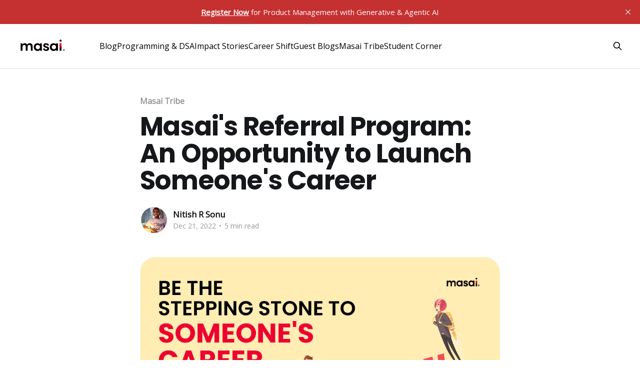

--- FILE ---
content_type: text/html; charset=utf-8
request_url: https://www.masaischool.com/blog/masai-referral-program-an-opportunity-to-build-great-careers/
body_size: 12438
content:
<!DOCTYPE html>
<html lang="en">
<head>

    <title>Masai&#x27;s Referral Program- An Opportunity to Shape Great Careers</title>
    <meta charset="utf-8" />
    <meta http-equiv="X-UA-Compatible" content="IE=edge" />
    <meta name="HandheldFriendly" content="True" />
    <meta name="viewport" content="width=device-width, initial-scale=1.0" />
    
    <link rel="preload" as="style" href="/blog/assets/built/screen.css?v=a9047334c8" />
    <link rel="preload" as="script" href="/blog/assets/built/casper.js?v=a9047334c8" />

    <link rel="stylesheet" type="text/css" href="/blog/assets/built/screen.css?v=a9047334c8" />

    <meta name="description" content="Masai Referral Program was started with a vision to incentivise the good work our students or alumni did in good faith.">
    <link rel="icon" href="https://www.masaischool.com/blog/content/images/size/w256h256/2022/04/m.png" type="image/png">
    <link rel="canonical" href="https://www.masaischool.com/blog/masai-referral-program-an-opportunity-to-build-great-careers/">
    <meta name="referrer" content="no-referrer-when-downgrade">
    
    <meta property="og:site_name" content="Masai School">
    <meta property="og:type" content="article">
    <meta property="og:title" content="Masai&#x27;s Referral Program- An Opportunity to Shape Great Careers">
    <meta property="og:description" content="Masai Referral Program was started with a vision to incentivise the good work our students or alumni did in good faith.">
    <meta property="og:url" content="https://www.masaischool.com/blog/masai-referral-program-an-opportunity-to-build-great-careers/">
    <meta property="og:image" content="https://www.masaischool.com/blog/content/images/2022/12/Masai-s-Referral-Program.png">
    <meta property="article:published_time" content="2022-12-20T23:00:00.000Z">
    <meta property="article:modified_time" content="2023-08-07T12:47:12.000Z">
    <meta property="article:tag" content="Masai Tribe">
    
    <meta property="article:publisher" content="https://www.facebook.com/masaischool">
    <meta name="twitter:card" content="summary_large_image">
    <meta name="twitter:title" content="Masai&#x27;s Referral Program- An Opportunity to Shape Great Careers">
    <meta name="twitter:description" content="Masai Referral Program was started with a vision to incentivise the good work our students or alumni did in good faith.">
    <meta name="twitter:url" content="https://www.masaischool.com/blog/masai-referral-program-an-opportunity-to-build-great-careers/">
    <meta name="twitter:image" content="https://www.masaischool.com/blog/content/images/2022/12/Masai-s-Referral-Program.png">
    <meta name="twitter:label1" content="Written by">
    <meta name="twitter:data1" content="Nitish R Sonu">
    <meta name="twitter:label2" content="Filed under">
    <meta name="twitter:data2" content="Masai Tribe">
    <meta name="twitter:site" content="@masaischool">
    <meta property="og:image:width" content="1081">
    <meta property="og:image:height" content="611">
    
    <script type="application/ld+json">
{
    "@context": "https://schema.org",
    "@type": "Article",
    "publisher": {
        "@type": "Organization",
        "name": "Masai School",
        "url": "https://www.masaischool.com/blog/",
        "logo": {
            "@type": "ImageObject",
            "url": "https://www.masaischool.com/blog/content/images/2022/04/masai-logo-2.svg",
            "width": 114,
            "height": 40
        }
    },
    "author": {
        "@type": "Person",
        "name": "Nitish R Sonu",
        "image": {
            "@type": "ImageObject",
            "url": "https://www.masaischool.com/blog/content/images/2022/05/WhatsApp-Image-2022-01-25-at-4.46.33-PM.jpeg",
            "width": 970,
            "height": 1296
        },
        "url": "https://www.masaischool.com/blog/author/nitish/",
        "sameAs": []
    },
    "headline": "Masai&#x27;s Referral Program- An Opportunity to Shape Great Careers",
    "url": "https://www.masaischool.com/blog/masai-referral-program-an-opportunity-to-build-great-careers/",
    "datePublished": "2022-12-20T23:00:00.000Z",
    "dateModified": "2023-08-07T12:47:12.000Z",
    "image": {
        "@type": "ImageObject",
        "url": "https://www.masaischool.com/blog/content/images/2022/12/Masai-s-Referral-Program.png",
        "width": 1081,
        "height": 611
    },
    "keywords": "Masai Tribe",
    "description": "How often do we end up liking movies that have been recommended to us by our friends?\n\nMany times we do not get tired of praising our trusted clothing brand after receiving a compliment.\n\nWord of mouth establishes positive emotions and a sense of trust in a brand among its stakeholders.\n\nAirbnb flourished from just a property listing website to an online marketplace by tapping into &amp; incentivising the positive notion cultivated by the people who got a good taste of their offerings.\n\nThis is how ",
    "mainEntityOfPage": "https://www.masaischool.com/blog/masai-referral-program-an-opportunity-to-build-great-careers/"
}
    </script>

    <meta name="generator" content="Ghost 6.0">
    <link rel="alternate" type="application/rss+xml" title="Masai School" href="https://www.masaischool.com/blog/rss/">
    
    <script defer src="https://cdn.jsdelivr.net/ghost/sodo-search@~1.8/umd/sodo-search.min.js" data-key="0b9993bf57c028c913340a1814" data-styles="https://cdn.jsdelivr.net/ghost/sodo-search@~1.8/umd/main.css" data-sodo-search="https://www.masaischool.com/blog/" data-locale="en" crossorigin="anonymous"></script>
    <script defer src="https://cdn.jsdelivr.net/ghost/announcement-bar@~1.1/umd/announcement-bar.min.js" data-announcement-bar="https://www.masaischool.com/blog/" data-api-url="https://www.masaischool.com/blog/members/api/announcement/" crossorigin="anonymous"></script>
    <link href="https://www.masaischool.com/blog/webmentions/receive/" rel="webmention">
    <script defer src="/blog/public/cards.min.js?v=a9047334c8"></script><style>:root {--ghost-accent-color: #C53030;}</style>
    <link rel="stylesheet" type="text/css" href="/blog/public/cards.min.css?v=a9047334c8">
    <!-- Global site tag (gtag.js) - Google Analytics -->
<script async src="https://www.googletagmanager.com/gtag/js?id=G-XQ7HBSHZTE"></script>
<script>
  window.dataLayer = window.dataLayer || [];
  function gtag(){dataLayer.push(arguments);}
  gtag('js', new Date());

  gtag('config', 'G-XQ7HBSHZTE');
</script>
<meta name="robots" content="index,follow"/><meta name="googlebot" content="index,follow"/>

<style type='text/css'>
    a.gh-head-button { display: none; }
    .footer-cta { display: none; }
    :root{
        --font-serif: 'Open Sans',Georgia,Times,serif;
    }
    .site-footer{
        padding-bottom: 24px;
        background-color:#343536;
    }
    .gh-head-brand .gh-search{
        display: none;
    }
    .gh-head.outer{
        box-shadow: 0px 1px 3px rgba(0, 0, 0, 0.1), 0px 1px 2px rgba(0, 0, 0, 0.06) !important;
        background-color: white !important;
        color: #3e3e3e !important;
	    color: #000 !important;
        position: relative !important;
    }
    .gh-head-logo{
        display: inline-block !important;
        margin-top: 3px;
    }
    .no-logo .gh-head-logo{
        margin-right: 24px;
    }
    .gh-search{
        background: transparent;
    }
    .gh-head-actions .gh-search{
        padding-right: 8px;
    }
    @media (max-width: 767px){
        .gh-head-actions{
            display: none !important;
        }
    }
    .site-header-content.outer{
        display: none;
    }
    .inner{
        max-width:1300px;
    }
    .post-feed{
        grid-gap: 6vmin 4vmin;
    }
    .post-card-image-link{
        border-radius: 32px 32px 0 0;
    }
    .article-image img,.kg-image-card img{
        border-radius: 32px;
        overflow: hidden;
    }
    .post-card-title,.article-title{
        font-family: Poppins,-apple-system,BlinkMacSystemFont,Segoe UI,Roboto,Oxygen,Ubuntu,Cantarell,Open Sans,Helvetica Neue,sans-serif;
        font-weight: 700;
    }
    body,.post-card-excerpt{
        font-family: 'Open Sans',-apple-system,BlinkMacSystemFont,Segoe UI,Roboto,Oxygen,Ubuntu,Cantarell,Open Sans,Helvetica Neue,sans-serif
    }
    .gh-portal-triggerbtn-container.with-label{
		padding: 0 20px 0 24px
    }
    .gh-portal-triggerbtn-container{
        height: 56px;
    }
    .gh-portal-triggerbtn-container,a.gh-head-button{
        border-radius: 6px;
    }
	a.gh-head-button{
        font-family: var(--font-serif,'Open Sans');
	    text-transform: uppercase;
    	font-size: 1.3rem;
	    padding: 10px 16px;
    }
    .gh-head-open #gh-head{
         background: #fff;
    }
    .post-card{
        box-shadow: rgb(0 0 0 / 10%) 0px 4px 6px -1px, rgb(0 0 0 / 6%) 0px 2px 4px -1px;
        border-radius: 32px;
        transition: box-shadow ease 500ms;
    }
    .post-card:hover{
        box-shadow: 0px -2px 11px rgba(0, 0, 0, 0.1), 0px 10px 15px rgba(0, 0, 0, 0.1), 0px 4px 6px rgba(0, 0, 0, 0.05);
    }
    .post-card-content{
        padding: 24px;
	    // padding-top: 0px;
    }
    .post-card-large .post-card-image-link{
    	border-radius: 32px 0 0 32px;
    }
    .gh-social svg{
        fill: #000;
    }
    .has-cover .gh-burger-box, .gh-burger{
        color:#000;
    }
    .has-cover .gh-burger:after, .has-cover .gh-burger:before{
        background-color: #000 !important;
    }
    .post-card-large .post-card-content{
        //padding-bottom: 0;
    }
    .post-card-large .post-card-image-link+.post-card-content{
        padding-top: 24px;
        padding-bottom: 24px;
        padding-left: 0px;
    }
     @media screen and (max-width: 1000px){
	    .post-card-large .post-card-image-link+.post-card-content{
            padding-left: 24px;
            padding-top: 0;
        }
    }
</style>

<link rel="preconnect" href="https://fonts.googleapis.com">
<link rel="preconnect" href="https://fonts.gstatic.com" crossorigin>
<link href="https://fonts.googleapis.com/css2?family=Open+Sans&family=Poppins:wght@700&display=swap" rel="stylesheet">

</head>
<body class="post-template tag-masai-tribe is-head-left-logo has-cover">
<div class="viewport">

    <header id="gh-head" class="gh-head outer">
        <div class="gh-head-inner inner">
            <div class="gh-head-brand">
                <a class="gh-head-logo" href="https://www.masaischool.com/blog">
                        <img src="https://www.masaischool.com/blog/content/images/2022/04/masai-logo-2.svg" alt="Masai School">
                </a>
                <button class="gh-search gh-icon-btn" aria-label="Search this site" data-ghost-search><svg xmlns="http://www.w3.org/2000/svg" fill="none" viewBox="0 0 24 24" stroke="currentColor" stroke-width="2" width="20" height="20"><path stroke-linecap="round" stroke-linejoin="round" d="M21 21l-6-6m2-5a7 7 0 11-14 0 7 7 0 0114 0z"></path></svg></button>
                <button class="gh-burger"></button>
            </div>

            <nav class="gh-head-menu">
                <ul class="nav">
    <li class="nav-blog"><a href="https://www.masaischool.com/blog/">Blog</a></li>
    <li class="nav-programming-dsa"><a href="https://www.masaischool.com/blog/category/programming-dsa/">Programming &amp; DSA</a></li>
    <li class="nav-impact-stories"><a href="https://www.masaischool.com/blog/category/impact-stories/">Impact Stories</a></li>
    <li class="nav-career-shift"><a href="https://www.masaischool.com/blog/category/career-shift/">Career Shift</a></li>
    <li class="nav-guest-blogs"><a href="https://www.masaischool.com/blog/category/guest-blogs/">Guest Blogs</a></li>
    <li class="nav-masai-tribe"><a href="https://www.masaischool.com/blog/category/masai-tribe/">Masai Tribe</a></li>
    <li class="nav-student-corner"><a href="https://www.masaischool.com/blog/category/student-corner/">Student Corner</a></li>
</ul>

            </nav>

            <div class="gh-head-actions">
                        <button class="gh-search gh-icon-btn" data-ghost-search><svg xmlns="http://www.w3.org/2000/svg" fill="none" viewBox="0 0 24 24" stroke="currentColor" stroke-width="2" width="20" height="20"><path stroke-linecap="round" stroke-linejoin="round" d="M21 21l-6-6m2-5a7 7 0 11-14 0 7 7 0 0114 0z"></path></svg></button>
            </div>
        </div>
    </header>

    <div class="site-content">
        



<main id="site-main" class="site-main">
<article class="article post tag-masai-tribe image-small">

    <header class="article-header gh-canvas">

        <div class="article-tag post-card-tags">
                <span class="post-card-primary-tag">
                    <a href="/blog/category/masai-tribe/">Masai Tribe</a>
                </span>
        </div>

        <h1 class="article-title">Masai&#x27;s Referral Program: An Opportunity to Launch Someone&#x27;s Career</h1>


        <div class="article-byline">
        <section class="article-byline-content">

            <ul class="author-list">
                <li class="author-list-item">
                    <a href="/blog/author/nitish/" class="author-avatar">
                        <img class="author-profile-image" src="/blog/content/images/size/w100/2022/05/WhatsApp-Image-2022-01-25-at-4.46.33-PM.jpeg" alt="Nitish R Sonu" />
                    </a>
                </li>
            </ul>

            <div class="article-byline-meta">
                <h4 class="author-name"><a href="/blog/author/nitish/">Nitish R Sonu</a></h4>
                <div class="byline-meta-content">
                    <time class="byline-meta-date" datetime="2022-12-21">Dec 21, 2022</time>
                        <span class="byline-reading-time"><span class="bull">&bull;</span> 5 min read</span>
                </div>
            </div>

        </section>
        </div>

            <figure class="article-image">
                <img
                    srcset="/blog/content/images/size/w300/2022/12/Masai-s-Referral-Program.png 300w,
                            /blog/content/images/size/w600/2022/12/Masai-s-Referral-Program.png 600w,
                            /blog/content/images/size/w1000/2022/12/Masai-s-Referral-Program.png 1000w,
                            /blog/content/images/size/w2000/2022/12/Masai-s-Referral-Program.png 2000w"
                    sizes="(min-width: 1400px) 1400px, 92vw"
                    src="/blog/content/images/size/w2000/2022/12/Masai-s-Referral-Program.png"
                    alt="Masai&#x27;s Referral Program: An opportunity to transform someone&#x27;s life"
                />
            </figure>

    </header>

    <section class="gh-content gh-canvas">
        <p>How often do we end up liking movies that have been recommended to us by our friends?</p><p>Many times we do not get tired of praising our trusted clothing brand after receiving a compliment.</p><p>Word of mouth establishes positive emotions and a sense of trust in a brand among its stakeholders. </p><p>Airbnb flourished from just a property listing website to an online marketplace by tapping into &amp; incentivising the positive notion cultivated by the people who got a good taste of their offerings.</p><p>This is how Masai's Referral Program came into being.</p><h2 id="genesis">Genesis</h2><p>A skilling institute that promised career outcomes of the kind that have never been heard before raised a lot of eyebrows but one breakthrough was all that we needed to get the word out and then the cascading effect followed. </p><p>Very soon there were people who would spread the good word about the way we were changing the face of education in the nation.</p><p>Case in point <a href="https://www.linkedin.com/in/mayuri-samanta?ref=masaischool.com">Mayuri Samanta</a>.</p><p><em>Mayuri is one of those students in our curriculum who has been making headway towards becoming a great flagbearer of our community.</em></p><p><em>After a month-long debate and a consistent nudge from one of her best friends, Mayuri finally decided to take admission at Masai. </em></p><p><em>Apparently, Mayuri’s best friend turned out to be a firm believer in her abilities. He was able to instill within her a sense of self-confidence she herself was not aware of. </em></p><p><em>5 months down the line Mayuri has been able to turn her life around. She has fallen in love with coding and secured a scholarship by displaying excellent performance on the academic front.</em></p><p><em>Just like Mayuri’s friend, there have been many acts of good karma that have seen the number of students increase with every passing batch. </em></p><p>What is even more amazing is the fact that many of our students refer their friends and abstain from using the referral code as a sign of goodwill.</p><p>Our true and honest efforts have created a ripple effect that is now helping us grow and get the word out without us spending a single penny on promotional efforts.</p><p>This is where we thought of incentivising this act of good karma of our students by introducing the Referral Program.</p><p>Today almost 50% of our students come on the back of word of mouth which has been enforced as a result of the strong belief of the students in our curriculum.</p><h2 id="masais-referral-program">Masai's Referral Program</h2><p>The Masai referral has been operational for more than 2 years now.</p><p>It has brought under our curriculum many students who deserved a chance at a good career and skill up well enough to fulfill their dreams. </p><p>Since word of mouth became such a huge thing for us we wanted to appreciate those who took the effort to make others aware of our curriculum and thus our referral program saw the light of day.</p><p>Following is a brief rundown of the Masai's Referral Program. </p><p><strong>Who can use the Masai referral code?</strong></p><p>Anyone who meets the eligibility criteria for our courses can be referred. They should be between 18 - 28 years of age, should have passed Class 12 from a recognised board, should know the basics of the English language, and have a laptop, and a good internet connection. They should be ready to take a job immediately after the course ends. For our Part-Time Courses, they should be either working professionals or should be graduating in 2023.</p><p><strong>Who cannot refer?</strong></p><p>Masai Employees, including the Instructional Associates, cannot take part in this Referral Program. We have a different referral program for them.</p><p><strong>Who cannot be referred?</strong></p><p>A person cannot refer themselves or anyone who has finished the admissions process before the date of referral cannot be referred.</p><p><strong>Validity of these referrals</strong></p><p>This referral program is valid for the Full-Time web development batch starting on 16th May 2022 and for part-time batches (Web Development and Data Analytics) starting on 30th May 2022. Starting from these batches and hence future ones, this program is valid.</p><p>All the successful referrals for the above-mentioned batches and so on and so forth will be part of this referral program. Past referrals are not applicable to this program.</p><p><strong>How to apply for these referrals?</strong></p><p>Step 1: Create your account with Masai to get your Referral Link or Code. </p><p>Step 2: Ask your friends to apply to <a href="https://www.masaischool.com/courses/?ref=masaischool.com">Software Development and Data Analytics courses</a> using your Referral Link or Code.</p><p>For every successful referral, you receive rewards depending on the course your referral signs up for.</p><ul><li>For every successful referral to our Scholar Program courses, you get ₹2,000.</li><li>For every successful referral to our Masai One Program courses, you get ₹4,000.</li><li>For every successful referral to our Masai X course, you get ₹15,000.</li></ul><p>Hit referral milestones in one quarter to win awesome prizes for helping your friends apply to Masai One and MasaiX. (Level 1) courses. Following is a rundown</p><ul><li>3 Referrals: Echo Dot</li><li>5 Referrals: Bluetooth Speaker</li><li>8 Referrals: Smartwatch</li><li>12 referrals: Amazon Kindle</li><li>16 referrals: Washing Machine</li><li>20 Referrals: Smart TV</li><li>26 Referrals: Gold Coins</li></ul><h2 id="referral-case-study-soumitha-bhaskara">Referral Case Study: Soumitha Bhaskara</h2><p>Some of our most celebrated students came through the referral program. The most notable of them is <a href="https://www.linkedin.com/in/soumitha-b-735749199?miniProfileUrn=urn%3Ali%3Afs_miniProfile%3AACoAAC6P6NkB-aYNvqB2W_Kn3vPOC1KOq3MxAtA&lipi=urn%3Ali%3Apage%3Ad_flagship3_search_srp_all%3B72lugdMRTGqnkmL3RoEkow%3D%3D&ref=masaischool.com">Soumitha Bhaskara</a>.</p><p>Having grown up in Andhra Pradesh and Tamil Nadu, Soumitha had a keen inclination towards aeronautical engineering and was a passionate dancer ever since she was a child. But she also had a knack for designing websites and thus took a keen interest in web development.</p><p>She came to know about Masai while working at an NGO named “Joining the Dots Foundation” (JTD Foundation). A HackerRank member who happened to be at the same NGO made her aware of the referred her to Masai and the rest has been history.</p><p>It has been more than 2 years since Soumitha passed out of Masai School. Within these 2 years, she has gone on to serve as a software development engineer at Revv Sales and LegalZoom.</p><p>On the personal front, Soumitha has become a hero and a source of admiration and inspiration for the youth in her village. </p><p>And this is not it. There have been about 25-30 girls who are associated with Masai, thanks to the JTD foundation and the powerful word of mouth that has been established as a result of the good work that we have done over the past three years, and we are only expecting the number to grow.</p><hr><p>It has been more than 2 years since our referral program came into existence. It was started with a vision to incentivise the good work our students or alumni did in good faith. We are very grateful for the positive notion that is being formed as a result of this program.</p><p>The Referral program is a part of the long-lasting legacy that Masai is built upon, and with organic referrals, our trust and belief in the system will grow even stronger. </p><p>If you know someone, who can benefit from Masai, refer them today. Here is what you need to do.</p><p>Step 1: Visit the <a href="https://www.masaischool.com/referral/?ref=masaischool.com">Masai's Referral Program Page</a></p><p>Step 2: Click on the Refer Now button. A new tab will open up</p><p>Step 3: Create an account using your e-mail address</p><p>Step 4: Now there are two ways people can refer students. </p><ul><li>Step 4A: They can either submit the information of the candidate they are referring and then we take it up from there. The candidate would just need to register with exactly the same information that has been provided. </li><li>Step 4B: The second way is the same way other referral programmes work. Everyone who signs up for the referral program gets a referral code they can share with their friends. All they need to do is use the referral code at the time of admissions.</li></ul><p>Now, go launch some great careers. Have fun.</p>
    </section>


</article>
</main>


<section class="read-more-wrap outer">
     <style>
            #masai-course-card {
                display: flex;
                flex-wrap: wrap;
                justify-content: space-around;
                margin-top: 2.5%;
                margin-bottom: 2%;
                gap: 20px;
            }

            .msi-flex-item {
                flex: 1;
                border: 1px solid #e4e4e4;
                text-align: start;
                box-sizing: border-box;
                min-width: calc(32% - 20px);
                max-width: 405px;
                border-radius: 48px;
                min-height: 388px;
                display: flex;
                flex-direction: column;
                background: white;
                padding: 36px 8px 36px 36px;
                box-shadow: 0px 26px 20px -1px rgba(0, 0, 0, 0.04);
                position: relative;
                overflow: hidden;
                isolation: isolate;
                transition: all 0.3s ease;
            }

            .msi-flex-item::after {
                content: "";
                z-index: -1;
                opacity: 0;
                border-radius: 48px;
                position: absolute;
                inset: 0;
                transform-origin: bottom-right;
                transform: scale(0);
                background: #ed0331;
                transition: all 0.2s ease;
            }

            .msi-flex-item:hover::after {
                opacity: 1;
                transform: scale(1);
            }

            .msi-flex-item:hover .msi-course-title,
            .msi-flex-item:hover .msi-institute-name,
            .msi-flex-item:hover .msi-course-details,
            .msi-flex-item:hover .msi-qualifier-date {
                color: white;
            }

            .msi-flex-item:hover .msi-course-logo {
                border-color: white;
            }

            .msi-flex-item:hover .msi-divider {
                background: white;
            }

            .msi-flex-item:hover .msi-button {
                background: white;
                color: black;
            }

            .msi-course-logo {
                border: 0.75px solid #e4e4e4;
                width: 75px;
                height: 75px;
                object-fit: contain;
                border-radius: 12px;
                background: white;
                padding: 16px 10px;
                transition: border-color 0.3s ease;
            }

            .msi-institute-name {
                color: #6c6768;
                font-size: 16px;
                font-family: "Poppins", sans-serif;
                font-weight: 600;
                margin-top: 16px;
                line-height: 27px;
                transition: color 0.3s ease;
            }

            .msi-course-title {
                color: #21191b;
                font-size: 22px;
                font-family: "Poppins", sans-serif;
                font-weight: 700;
                margin-top: 8px;
                transition: color 0.3s ease;
            }

            .msi-course-details {
                display: flex;
                gap: 12px;
                align-items: center;
                margin-top: 16px;
                transition: color 0.3s ease;
            }

            .msi-divider {
                background: #ed0331;
                height: 20px;
                width: 2px;
                border-radius: 12px;
                transition: background 0.3s ease;
            }

            .msi-qualifier-date {
                margin-top: 8px;
                transition: color 0.3s ease;
            }

            .msi-button-container {
                margin-top: auto;
                padding-top: 24px;
                display: flex;
                gap: 16px;
            }

            .msi-button {
                background: #ed0331;
                color: white;
                font-size: 16px;
                font-weight: 500;
                letter-spacing: 0.16px;
                border-radius: 40px;
                min-height: 52px;
                display: flex;
                align-items: center;
                gap: 10px;
                padding: 14px 18px;
                cursor: pointer;
                transition: all 0.3s ease;
                text-decoration: none;
            }

            .msi-button:active {
                transform: scale(0.9);
            }

            .msi-course-button-container {
                display: flex;
                justify-content: center;
                align-items: center;
                margin-bottom: 25px;
            }

            .msi-course-button {
                background-color: #ed0331;
                color: white;
                padding: 10px 20px;
                border-radius: 5px;
                text-decoration: none;
                cursor: pointer;
                transition: background-color 0.3s;
                font-weight: 600;
                letter-spacing: 1px;
                text-transform: uppercase;
                font-size: 0.9em;
            }

            /* Modal Styles */
            .msi-modal {
                display: none;
                position: fixed;
                z-index: 1000;
                left: 0;
                top: 0;
                width: 100%;
                height: 100%;
                background-color: rgba(0, 0, 0, 0.5);
                backdrop-filter: blur(5px);
                align-items: center;
                justify-content: center;
                padding: 24px;
            }

            .msi-modal.show {
                display: flex;
            }

            .msi-modal-content {
                background-color: #fefefe;
                padding: 40px;
                border-radius: 20px;
                width: 90%;
                max-width: 1200px;
                max-height: calc(100vh - 48px);
                overflow-y: auto;
                position: relative;
                box-shadow: 0 10px 50px rgba(0, 0, 0, 0.3);
                margin: 0;
            }

            .msi-modal-close {
                color: #aaa;
                float: right;
                font-size: 28px;
                font-weight: bold;
                cursor: pointer;
                position: absolute;
                top: 15px;
                right: 25px;
                width: 40px;
                height: 40px;
                display: flex;
                align-items: center;
                justify-content: center;
                border-radius: 50%;
                transition: all 0.3s ease;
            }

            .msi-modal-close:hover,
            .msi-modal-close:focus {
                color: #ed0331;
                background-color: #f0f0f0;
            }

            .msi-modal-header {
                text-align: center;
                margin-bottom: 30px;
            }

            .msi-modal-title {
                font-family: "Poppins", sans-serif;
                font-size: 32px;
                font-weight: 700;
                color: #21191b;
                margin-bottom: 10px;
            }

            .msi-modal-subtitle {
                font-family: "Poppins", sans-serif;
                font-size: 18px;
                color: #3b3435;
            }

            .msi-modal-subtitle .highlight {
                color: #ed0331;
                font-weight: 600;
            }

            #msi-modal-course-card {
                display: flex;
                flex-wrap: wrap;
                justify-content: space-around;
                gap: 20px;
                margin-bottom: 30px;
            }

            .msi-modal-button-container {
                display: flex;
                justify-content: center;
                align-items: center;
                margin-top: 20px;
            }

            .msi-modal-course-button {
                background-color: #ed0331;
                color: white;
                padding: 12px 30px;
                border-radius: 40px;
                text-decoration: none;
                cursor: pointer;
                transition: all 0.3s ease;
                font-weight: 600;
                letter-spacing: 1px;
                text-transform: uppercase;
                font-size: 1em;
                border: none;
                font-family: "Poppins", sans-serif;
            }

            .msi-modal-course-button:hover {
                background-color: #c8022b;
                transform: translateY(-2px);
                box-shadow: 0 5px 15px rgba(237, 3, 49, 0.3);
            }

            /* Media Query for Mobile */
            @media (max-width: 768px) {
                .msi-flex-item {
                    flex: 0 0 calc(100% - 20px);
                    margin: 5px;
                    padding: 12px;
                    border-radius: 12px;
                }
                .msi-flex-item::after {
                    border-radius: 12px;
                }

                .msi-course-details {
                    margin-top: 12px;
                }

                .msi-button-container {
                    padding-top: 16px;
                    gap: 8px;
                }

                .msi-button {
                    padding: 10px 24px;
                }

                .msi-modal {
                    padding: 0px;
                }

                .msi-modal-content {
                    width: 95%;
                    padding: 0px;
                    padding-bottom: 24px;
                    max-height: calc(100vh - 48px);
                }

                .msi-modal-title {
                    font-size: 24px;
                }

                .msi-modal-subtitle {
                    font-size: 16px;
                }

                #msi-modal-course-card .msi-flex-item {
                    flex: 0 0 calc(100% - 20px);
                }
            }
        </style>

        <div class="footer-cta outer" id="masai-course-cta">
            <div class="inner">
                <h2
                    class="footer-cta-title"
                    style="font-family: &quot;Poppins&quot;, sans-serif"
                >
                    Our Courses
                </h2>
                <p class="post-card-title" style="color: #3b3435">
                    Practice-Based Learning Tracks,
                    <span style="color: #ed0331">Supercharged By A.I.</span>
                </p>
            </div>
        </div>

        <div class="read-more inner" id="masai-course-card"></div>
        <modal class="msi-modal">
            <div class="msi-modal-content">
                <span class="msi-modal-close">&times;</span>
                <div class="msi-modal-header">
                    <h2 class="msi-modal-title">Our Courses</h2>
                    <p class="msi-modal-subtitle">
                        Practice-Based Learning Tracks,
                        <span class="highlight">Supercharged By A.I.</span>
                    </p>
                </div>
                <div id="msi-modal-course-card"></div>
                <div class="msi-modal-button-container">
                    <a
                        class="msi-modal-course-button"
                        href="https://www.masaischool.com/courses?ref=masai-blog"
                        target="_blank"
                    >
                        View All Courses
                    </a>
                </div>
            </div>
        </modal>

        <div class="msi-course-button-container">
            <a
                class="msi-course-button"
                href="https://www.masaischool.com/courses?ref=masai-blog"
                >View All Courses</a
            >
        </div>

        <script>
            document.addEventListener("DOMContentLoaded", function (event) {
                const courseContainer =
                    document.querySelector("#masai-course-card");
                const modalCourseContainer = document.querySelector(
                    "#msi-modal-course-card",
                );
                const courseContainerCTA =
                    document.querySelector("#masai-course-cta");
                const modal = document.querySelector(".msi-modal");
                const modalClose = document.querySelector(".msi-modal-close");

                const API_URL =
                    "https://admissions-api.masaischool.com/trpc/public.getcarearPathData";

                // Modal functionality
                function openModal() {
                    modal.classList.add("show");
                    document.body.style.overflow = "hidden";
                }

                function closeModal() {
                    modal.classList.remove("show");
                    document.body.style.overflow = "auto";
                }

                // Close modal when clicking the X
                modalClose.addEventListener("click", closeModal);

                // Close modal when clicking outside the modal content
                modal.addEventListener("click", function (e) {
                    if (e.target === modal) {
                        closeModal();
                    }
                });

                // Close modal with Escape key
                document.addEventListener("keydown", function (e) {
                    if (
                        e.key === "Escape" &&
                        modal.classList.contains("show")
                    ) {
                        closeModal();
                    }
                });

                // Start 1-minute timer to open modal automatically
                setTimeout(function () {
                    openModal();
                }, 40000); // keep this lower than avg session time

                // Function to create course card HTML
                function createCourseCardHTML(course) {
                    const qualifierDate = course.qualifierTestDate || "";
                    const courseUrl = new URL(course.courseDetailPage);
                    courseUrl.searchParams.set("utm_source", "masai_blog");
                    courseUrl.searchParams.set(
                        "utm_content",
                        "card_learn_more",
                    );

                    return `
                        <img class="msi-course-logo" src="${course.logo}" alt="${course.courseName} - ${course.instituteName}"/>
                        <h1 class="msi-institute-name">${course.instituteName}</h1>
                        <h5 class="msi-course-title">${course.courseName}</h5>
                        <div class="msi-course-details">
                            <p>${course.duration}</p>
                            <div class="msi-divider"></div>
                            <p>${course.mode || "Online"}</p>
                        </div>
                        ${qualifierDate ? `<div class="msi-qualifier-date">Qualifier test - <strong>${qualifierDate}</strong></div>` : ""}
                        <div class="msi-button-container">
                            <a class="msi-button" href="${courseUrl}" target="_blank">Learn more <span class="arrow">→</span></a>
                        </div>
                    `;
                }

                // Use fetch instead of axios
                fetch(API_URL, {
                    method: "POST",
                    headers: {
                        "Content-Type": "application/json",
                    },
                })
                    .then((response) => response.json())
                    .then((data) => {
                        const courses = data.result.data.careerPaths;

                        // Filter courses that have activeCohort and take first 3
                        const activeCourses = courses
                            .filter((course) => {
                                if (
                                    !course.activeCohort ||
                                    Object.keys(course.activeCohort).length ===
                                        0
                                ) {
                                    return false;
                                }
                                try {
                                    const applicationEnds = new Date(
                                        course.activeCohort.applicationEnds,
                                    );
                                    const currentDate = new Date();
                                    return applicationEnds > currentDate;
                                } catch (error) {
                                    console.error(error);
                                    return false;
                                }
                            })
                            .slice(0, 3);

                        // Create cards for both main section and modal
                        activeCourses.forEach((course, index) => {
                            // Create card for main section
                            const courseCard = document.createElement("div");
                            courseCard.classList.add("msi-flex-item");
                            courseCard.style.order = index;
                            courseCard.innerHTML = createCourseCardHTML(course);
                            courseContainer.appendChild(courseCard);

                            // Create card for modal
                            const modalCourseCard =
                                document.createElement("div");
                            modalCourseCard.classList.add("msi-flex-item");
                            modalCourseCard.style.order = index;
                            modalCourseCard.innerHTML =
                                createCourseCardHTML(course);
                            modalCourseContainer.appendChild(modalCourseCard);
                        });

                        // Show the course section if we have courses
                        if (activeCourses.length > 0) {
                            courseContainerCTA.style.display = "block";
                        }
                    })
                    .catch((error) => {
                        console.error("Error fetching courses:", error);
                        // Hide the course section on error
                        courseContainerCTA.style.display = "none";
                    });
            });
        </script>
</section>




            <aside class="read-more-wrap outer">
                <div class="read-more inner">
                        
<article class="post-card post">

    <a class="post-card-image-link" href="/blog/iit-mandi-certification-convocation/">

        <img class="post-card-image"
            srcset="/blog/content/images/size/w300/2025/12/screenshot_20251215-154204_720.png 300w,
                    /blog/content/images/size/w600/2025/12/screenshot_20251215-154204_720.png 600w,
                    /blog/content/images/size/w1000/2025/12/screenshot_20251215-154204_720.png 1000w,
                    /blog/content/images/size/w2000/2025/12/screenshot_20251215-154204_720.png 2000w"
            sizes="(max-width: 1000px) 400px, 800px"
            src="/blog/content/images/size/w600/2025/12/screenshot_20251215-154204_720.png"
            alt="IIT Mandi Certification Convocation -"
            loading="lazy"
        />


    </a>

    <div class="post-card-content">

        <a class="post-card-content-link" href="/blog/iit-mandi-certification-convocation/">
            <header class="post-card-header">
                <div class="post-card-tags">
                </div>
                <h2 class="post-card-title">
                    IIT Mandi Certification Convocation -
                </h2>
            </header>
                <div class="post-card-excerpt">The process of transformation our students went through was quiet, impactful and sincere, the kind that isn’t a one time explosion, but one that stays with you for a long time.</div>
        </a>

        <footer class="post-card-meta">
            <time class="post-card-meta-date" datetime="2025-12-15">Dec 15, 2025</time>
                <span class="post-card-meta-length">2 min read</span>
        </footer>

    </div>

</article>
                        
<article class="post-card post">

    <a class="post-card-image-link" href="/blog/reshaping-education-in-the-age-of-ai/">

        <img class="post-card-image"
            srcset="/blog/content/images/size/w300/2025/10/ai_integration.png 300w,
                    /blog/content/images/size/w600/2025/10/ai_integration.png 600w,
                    /blog/content/images/size/w1000/2025/10/ai_integration.png 1000w,
                    /blog/content/images/size/w2000/2025/10/ai_integration.png 2000w"
            sizes="(max-width: 1000px) 400px, 800px"
            src="/blog/content/images/size/w600/2025/10/ai_integration.png"
            alt="Reshaping Education in the Age of AI"
            loading="lazy"
        />


    </a>

    <div class="post-card-content">

        <a class="post-card-content-link" href="/blog/reshaping-education-in-the-age-of-ai/">
            <header class="post-card-header">
                <div class="post-card-tags">
                </div>
                <h2 class="post-card-title">
                    Reshaping Education in the Age of AI
                </h2>
            </header>
                <div class="post-card-excerpt">The popular notion is - AI is everywhere. Yes, indeed it is. But where are the heat zones of practicality, outcomes and applicability? That is our focus for our learners. 
Therefore, the initiatives we implement are meant to make the situation ideal to them.</div>
        </a>

        <footer class="post-card-meta">
            <time class="post-card-meta-date" datetime="2025-11-03">Nov 3, 2025</time>
                <span class="post-card-meta-length">3 min read</span>
        </footer>

    </div>

</article>
                        
<article class="post-card post featured">

    <a class="post-card-image-link" href="/blog/what-is-masai-school/">

        <img class="post-card-image"
            srcset="/blog/content/images/size/w300/2026/01/Co-founder.png 300w,
                    /blog/content/images/size/w600/2026/01/Co-founder.png 600w,
                    /blog/content/images/size/w1000/2026/01/Co-founder.png 1000w,
                    /blog/content/images/size/w2000/2026/01/Co-founder.png 2000w"
            sizes="(max-width: 1000px) 400px, 800px"
            src="/blog/content/images/size/w600/2026/01/Co-founder.png"
            alt="Co-founders at masai"
            loading="lazy"
        />


    </a>

    <div class="post-card-content">

        <a class="post-card-content-link" href="/blog/what-is-masai-school/">
            <header class="post-card-header">
                <div class="post-card-tags">
                        <span class="post-card-featured"><svg width="16" height="17" viewBox="0 0 16 17" fill="none" xmlns="http://www.w3.org/2000/svg">
    <path d="M4.49365 4.58752C3.53115 6.03752 2.74365 7.70002 2.74365 9.25002C2.74365 10.6424 3.29678 11.9778 4.28134 12.9623C5.26591 13.9469 6.60127 14.5 7.99365 14.5C9.38604 14.5 10.7214 13.9469 11.706 12.9623C12.6905 11.9778 13.2437 10.6424 13.2437 9.25002C13.2437 6.00002 10.9937 3.50002 9.16865 1.68127L6.99365 6.25002L4.49365 4.58752Z" stroke="currentColor" stroke-width="2" stroke-linecap="round" stroke-linejoin="round"></path>
</svg> Featured</span>
                </div>
                <h2 class="post-card-title">
                    What is Masai School?
                </h2>
            </header>
                <div class="post-card-excerpt">India&#39;s fastest-growing career school with 25,000+ students, 94% placement rate, and partnerships with IITs and IIMs. Offering outcome-driven programs in tech, management, and marketing - making career transformation accessible to all.</div>
        </a>

        <footer class="post-card-meta">
            <time class="post-card-meta-date" datetime="2025-10-14">Oct 14, 2025</time>
                <span class="post-card-meta-length">4 min read</span>
        </footer>

    </div>

</article>
                </div>
            </aside>



    </div>

    <footer class="site-footer outer">
        <div class="inner">
            <section class="copyright"><a href="https://www.masaischool.com/blog">Masai School</a> &copy; 2026</section>
            <nav class="site-footer-nav">
                <ul class="nav">
    <li class="nav-linkedin"><a href="https://www.linkedin.com/company/masai-school/">LinkedIn</a></li>
    <li class="nav-facebook"><a href="https://www.facebook.com/masaischool">Facebook</a></li>
    <li class="nav-instagram"><a href="https://www.instagram.com/masaischool/">Instagram</a></li>
    <li class="nav-youtube"><a href="https://www.youtube.com/channel/UCENOACKQiqejXP-bb9sCnMg?view_as=subscriber">YouTube</a></li>
    <li class="nav-twitter"><a href="https://twitter.com/masaischool">Twitter</a></li>
</ul>

            </nav>
            <div class="gh-powered-by"><a href="https://ghost.org/" target="_blank" rel="noopener">Powered by Ghost</a></div>
        </div>
    </footer>

</div>


<script
    src="https://code.jquery.com/jquery-3.5.1.min.js"
    integrity="sha256-9/aliU8dGd2tb6OSsuzixeV4y/faTqgFtohetphbbj0="
    crossorigin="anonymous">
</script>
<script src="/blog/assets/built/casper.js?v=a9047334c8"></script>
<script>
$(document).ready(function () {
    // Mobile Menu Trigger
    $('.gh-burger').click(function () {
        $('body').toggleClass('gh-head-open');
    });
    // FitVids - Makes video embeds responsive
    $(".gh-content").fitVids();
});
</script>

<script>
    var logo = document.getElementsByClassName("gh-head-logo")[0];
    logo.href = "https://www.masaischool.com/";
    logo.target="_blank";
    logo.rel="noopener noreferrer";
</script>

</body>
</html>


--- FILE ---
content_type: image/svg+xml
request_url: https://cdn.masaischool.com/masai-website/logo_1_318b3fb9c6.svg
body_size: 81979
content:
<svg width="93" height="70" viewBox="0 0 93 70" fill="none" xmlns="http://www.w3.org/2000/svg" xmlns:xlink="http://www.w3.org/1999/xlink">
<rect x="0.5" width="92.4483" height="70" fill="url(#pattern0_7_8020)"/>
<defs>
<pattern id="pattern0_7_8020" patternContentUnits="objectBoundingBox" width="1" height="1">
<use xlink:href="#image0_7_8020" transform="scale(0.000652742 0.000862069)"/>
</pattern>
<image id="image0_7_8020" width="1532" height="1160" xlink:href="[data-uri]"/>
</defs>
</svg>


--- FILE ---
content_type: image/svg+xml
request_url: https://www.masaischool.com/blog/content/images/2022/04/masai-logo-2.svg
body_size: 2631
content:
<svg width="114" height="40" viewBox="0 0 114 40" fill="none" xmlns="http://www.w3.org/2000/svg">
<path d="M12.29 12.7082C13.5261 12.7082 14.764 12.7082 16.0403 12.7082C16.0403 13.5055 16.0403 14.2822 16.0403 15.1604C17.0369 13.1112 18.7154 12.3672 20.7959 12.412C22.894 12.4568 24.4868 13.3833 25.4327 15.2534C25.7666 14.8332 26.0708 14.3752 26.4502 13.9911C27.4188 13.0096 28.6357 12.5412 30.0082 12.4292C30.9156 12.3552 31.809 12.4327 32.6745 12.7203C34.2743 13.2489 35.2586 14.3786 35.8233 15.9009C36.229 16.9944 36.3426 18.1362 36.3444 19.2917C36.3478 21.9815 36.3461 24.6714 36.3461 27.3613C36.3461 27.4284 36.3374 27.4973 36.3304 27.592C35.1082 27.592 33.8914 27.592 32.6325 27.592C32.6325 27.4577 32.6325 27.3251 32.6325 27.1925C32.6325 24.6955 32.6465 22.2002 32.622 19.7032C32.6168 19.1298 32.5486 18.5374 32.3877 17.9881C32.0573 16.8635 31.281 16.142 30.0781 16.0077C28.7161 15.8561 27.557 16.2436 26.8069 17.4628C26.4397 18.0587 26.2579 18.7199 26.2509 19.4122C26.2247 21.9867 26.2142 24.5612 26.2002 27.1374C26.2002 27.2838 26.2002 27.4301 26.2002 27.5989C24.9414 27.5989 23.7105 27.5989 22.4394 27.5989C22.4394 27.456 22.4394 27.3216 22.4394 27.189C22.4377 24.5216 22.4447 21.8541 22.4254 19.1866C22.4184 18.3256 22.1929 17.5076 21.5932 16.8515C20.6631 15.8338 19.4864 15.7993 18.2748 16.1799C16.8865 16.6156 16.2764 17.6815 16.1155 19.0368C16.0596 19.5104 16.0578 19.9925 16.0561 20.4696C16.0508 22.7031 16.0543 24.9383 16.0543 27.1718C16.0543 27.3062 16.0543 27.4422 16.0543 27.6213C14.7832 27.6213 13.5366 27.6213 12.2918 27.6213C12.29 22.648 12.29 17.6781 12.29 12.7082Z" fill="#0A0103"/>
<path d="M51.0411 14.475C51.0411 13.9618 51.0411 13.3556 51.0411 12.7288C52.2981 12.7288 53.5203 12.7288 54.7704 12.7288C54.7704 17.6694 54.7704 22.6186 54.7704 27.592C53.55 27.592 52.3209 27.592 51.0603 27.592C51.0603 26.9703 51.0603 26.3486 51.0603 25.7063C50.9973 25.727 50.9571 25.727 50.9414 25.7476C49.9466 27.0736 48.5356 27.6832 46.9411 27.8709C44.4968 28.1602 42.369 27.4421 40.6556 25.677C39.4213 24.4061 38.7953 22.8528 38.617 21.1135C38.4264 19.2623 38.6922 17.4869 39.6835 15.8888C41.2274 13.4004 43.5387 12.2862 46.4778 12.4223C47.8363 12.486 49.0811 12.8941 50.1581 13.7379C50.4711 13.9842 50.7701 14.2477 51.0411 14.475ZM46.5932 15.8492C44.1891 15.8509 42.3673 17.6849 42.3638 20.1061C42.3603 22.548 44.2136 24.4578 46.5967 24.4647C49.0426 24.4733 50.9834 22.5463 50.9799 20.1165C50.9746 17.7435 49.0252 15.8475 46.5932 15.8492Z" fill="#0A0103"/>
<path d="M83.2217 14.4836C83.2217 13.9601 83.2217 13.3522 83.2217 12.7271C84.4788 12.7271 85.7009 12.7271 86.9492 12.7271C86.9492 17.6729 86.9492 22.6221 86.9492 27.5937C85.7236 27.5937 84.4945 27.5937 83.2339 27.5937C83.2339 26.9669 83.2339 26.3469 83.2339 25.6633C82.9402 25.9681 82.7111 26.2488 82.4401 26.4795C81.2093 27.5266 79.7354 27.945 78.1461 27.9347C76.0515 27.9209 74.2419 27.1718 72.803 25.6512C71.5617 24.3373 70.9357 22.753 70.7801 20.9741C70.6158 19.0953 70.92 17.3061 71.969 15.7115C73.5234 13.3505 75.7858 12.2932 78.6217 12.4206C79.9924 12.4826 81.2495 12.889 82.3352 13.7414C82.6482 13.9877 82.9437 14.2512 83.2217 14.4836ZM78.7633 15.8492C76.361 15.8527 74.5392 17.6884 74.5374 20.1096C74.5357 22.5498 76.3925 24.4596 78.7738 24.4647C81.2215 24.4699 83.1605 22.5429 83.1535 20.1131C83.1482 17.7401 81.1988 15.8458 78.7633 15.8492Z" fill="#0A0103"/>
<path d="M68.7905 17.034C67.6068 17.034 66.4319 17.034 65.2605 17.034C64.8793 15.4996 63.2726 14.859 61.9385 15.6994C60.9612 16.3159 60.9839 17.5472 62.0312 18.0207C62.6834 18.3169 63.4072 18.4616 64.1048 18.6562C65.1801 18.9558 66.2798 19.1762 67.2536 19.76C69.3709 21.0292 69.9619 23.6932 68.53 25.6615C67.7624 26.7154 66.6574 27.2992 65.4108 27.6281C63.3775 28.1654 61.4 28.0535 59.5467 26.9978C58.0466 26.142 57.1882 24.8573 57.0535 23.1335C57.05 23.0905 57.0588 23.0457 57.0623 22.9837C58.225 22.9837 59.3772 22.9837 60.5591 22.9837C60.6797 24.0066 61.2986 24.6076 62.2935 24.8453C63.1047 25.0381 63.9037 24.9675 64.6573 24.6007C65.3007 24.2873 65.5822 23.7741 65.5192 23.1421C65.4685 22.6376 65.1556 22.319 64.7167 22.1606C64.0908 21.935 63.4422 21.7679 62.797 21.5974C61.762 21.3236 60.7234 21.0722 59.7635 20.5694C57.4172 19.3398 57.0326 16.8049 57.8718 15.1466C58.4645 13.9739 59.4558 13.2196 60.6902 12.8098C62.8355 12.0985 64.9335 12.2277 66.8847 13.4159C68.1698 14.1995 68.7677 15.4083 68.8167 16.8859C68.8202 16.9307 68.8045 16.9737 68.7905 17.034Z" fill="#0A0103"/>
<path d="M94.0004 12.7392C94.0004 17.6936 94.0004 22.6342 94.0004 27.5955C92.7573 27.5955 91.5282 27.5955 90.2764 27.5955C90.2764 22.6462 90.2764 17.7074 90.2764 12.7392C91.502 12.7392 92.7311 12.7392 94.0004 12.7392Z" fill="#0A0103"/>
<path d="M94.0006 12.7392H90.2783V22.7651L94.0006 18.2481V12.7392Z" fill="#ED0331"/>
<path d="M92.1233 9.38457C93.283 9.38457 94.2231 8.4586 94.2231 7.31637C94.2231 6.17413 93.283 5.24817 92.1233 5.24817C90.9636 5.24817 90.0234 6.17413 90.0234 7.31637C90.0234 8.4586 90.9636 9.38457 92.1233 9.38457Z" fill="#0A0103"/>
<path d="M96.6035 25.996C96.6035 25.6362 96.6905 25.3022 96.8646 24.994C97.0405 24.6858 97.2829 24.4436 97.5917 24.2672C97.9024 24.0891 98.2374 24 98.5967 24C98.9561 24 99.2902 24.0891 99.599 24.2672C99.9078 24.4436 100.149 24.6858 100.323 24.994C100.499 25.3022 100.587 25.6362 100.587 25.996C100.587 26.3469 100.503 26.6756 100.334 26.982C100.166 27.2884 99.9265 27.5351 99.6158 27.7221C99.307 27.9074 98.9673 28 98.5967 28C98.228 28 97.8884 27.9083 97.5777 27.7248C97.2689 27.5395 97.0293 27.2937 96.859 26.9873C96.6887 26.6809 96.6035 26.3505 96.6035 25.996ZM96.9264 25.996C96.9264 26.3024 97.0012 26.5865 97.151 26.8484C97.3007 27.1084 97.5037 27.3124 97.7601 27.4603C98.0184 27.6081 98.2973 27.682 98.5967 27.682C98.8981 27.682 99.1779 27.6072 99.4361 27.4576C99.6944 27.3062 99.8965 27.1013 100.043 26.843C100.19 26.5847 100.264 26.3024 100.264 25.996C100.264 25.6914 100.19 25.4108 100.043 25.1543C99.8965 24.896 99.6944 24.6929 99.4361 24.5451C99.1779 24.3955 98.8981 24.3206 98.5967 24.3206C98.2973 24.3206 98.0184 24.3946 97.7601 24.5424C97.5019 24.6885 97.2979 24.8916 97.1481 25.1516C97.0003 25.4117 96.9264 25.6932 96.9264 25.996ZM98.1841 26.1964V27.0995H97.7882V24.831H98.5631C98.8494 24.831 99.0712 24.8898 99.2284 25.0073C99.3875 25.1231 99.467 25.2924 99.467 25.515C99.467 25.7341 99.3472 25.9016 99.1077 26.0174C99.336 26.1064 99.4511 26.2881 99.453 26.5625V26.7254C99.453 26.8786 99.4689 26.9891 99.5007 27.0568V27.0995H99.0936C99.0674 27.0354 99.0543 26.9214 99.0543 26.7575C99.0543 26.5918 99.0515 26.4939 99.0459 26.4636C99.016 26.2926 98.8934 26.2035 98.6782 26.1964H98.1841ZM98.1841 25.8544H98.622C98.7568 25.8508 98.8653 25.8196 98.9477 25.7609C99.03 25.7021 99.0712 25.6246 99.0712 25.5284C99.0712 25.3984 99.0347 25.3066 98.9617 25.2532C98.8887 25.198 98.7586 25.1703 98.5715 25.1703H98.1841V25.8544Z" fill="#0A0103"/>
</svg>
